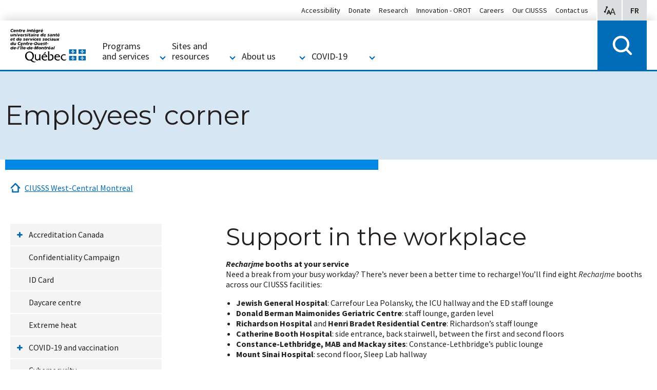

--- FILE ---
content_type: text/html; charset=utf-8
request_url: https://www.ciussswestcentral.ca/employees-corner/
body_size: 12251
content:
<!DOCTYPE html>
<html lang="en-US">
<head>
    <meta charset="utf-8">

<!-- 
	Programmed by Toumoro

	This website is powered by TYPO3 - inspiring people to share!
	TYPO3 is a free open source Content Management Framework initially created by Kasper Skaarhoj and licensed under GNU/GPL.
	TYPO3 is copyright 1998-2026 of Kasper Skaarhoj. Extensions are copyright of their respective owners.
	Information and contribution at https://typo3.org/
-->

<link rel="icon" href="/_assets/41b1d38ea1e2f5595975318cf5f2ca46/images/favicon.ico" type="image/vnd.microsoft.icon">

<meta http-equiv="x-ua-compatible" content="IE=edge,chrome=1">
<meta name="generator" content="TYPO3 CMS">
<meta name="viewport" content="width=device-width, initial-scale=1">
<meta name="description" content="{$page.meta.description}">
<meta name="keywords" content="{$page.meta.keywords}">
<meta name="abstract" content="{$page.meta.abstract}">


<link rel="stylesheet" href="/typo3temp/assets/css/7015c8c4ac5ff815b57530b221005fc6.css?1750261124" media="all">
<link rel="stylesheet" href="/_assets/41b1d38ea1e2f5595975318cf5f2ca46/foundation/css/suggest.css?1768411462" media="all">
<link rel="stylesheet" href="/_assets/41b1d38ea1e2f5595975318cf5f2ca46/foundation/css/app.css?1768411462" media="all">
<link rel="stylesheet" href="/_assets/fce15ed350ad026f46ad56fe4999bba3/Css/main.css?1768411462" media="all">






<meta name="viewport" content="width=device-width, initial-scale=1, minimum-scale=1, maximum-scale=1"><title>CIUSSS West-Central Montreal | Employees' corner</title><meta property="og:title" content="CIUSSS du Centre-Ouest de l'Île de Montréal | Employees' corner"><meta property="og:type" content="article"><meta property="og:url" content="https://www.ciussswestcentral.ca/employees-corner"><meta property="og:site_name" content="CIUSSS du Centre-Ouest de l'Île de Montréal"><meta property="og:image" content="EXT:tm_core/Resources/Public/images/logo.png">           <!-- Global site tag (gtag.js) - Google Analytics -->
            <script async src="https://www.googletagmanager.com/gtag/js?id=UA-9603430-5"></script>
            <script>
             window.dataLayer = window.dataLayer || [];
             function gtag(){dataLayer.push(arguments);}
             gtag('js', new Date());

             gtag('config', 'UA-9603430-5');
            </script>
<link rel="dns-prefetch" href="https://cdn.ciussscentreouest.ca">
<link rel="canonical" href="https://www.ciussswestcentral.ca/employees-corner">

<link rel="alternate" hreflang="fr-CA" href="https://www.ciussscentreouest.ca/coin-des-employes">
<link rel="alternate" hreflang="en-US" href="//www.ciussswestcentral.ca/employees-corner">
<link rel="alternate" hreflang="x-default" href="https://www.ciussscentreouest.ca/coin-des-employes">
</head>
<body class="tpl-general-1-3 tm-global-ciusss">


<a href="#main-content" class="skip">Skip to content</a>

<div class="zoom-button-wrapper">
    <div class="zoom-button">
        <div class="row">
            <div class="columns">
                
                <span class="zoom-range-wrapper">
                    <input type="range" min="100" max="200" value="100" step="25">
                </span>
                <span class="zoom-button-value">
                    <span class="aria-text">Display size:</span>
                    <span class="zoom-value-text"></span>
                </span>
                <a href="#" class="zoom-close-button">
                    <span class="aria-text">Close accessibility display options</span>
                </a>
            </div>
        </div>
    </div>
</div>

<header class="main-header">
    <div class="row">
        <div class="columns">
            <div class="menu-frame">
                <div class="fed-menu-wrapper">
                    <div class="fed-menu-overlay"></div>
                    <a class="fed-menu-trigger" href="#">
                        <span class="fed-menu-trigger-icon"></span>
                        <span class="fed-menu-trigger-label">Sites du CIUSSS Centre-Ouest de Montréal</span>
                    </a>
                    <div class="fed-menu-block">
                        <div class="fed-menu-title">All sites within CIUSSS West-Central Montreal</div>
                        <div class="fed-menu-flex-container">
                            <div class="fed-menu-links">
                                <ul class="fed-menu"><li><h3>CIUSSS</h3><ul class="fed-submenu"><li><a href="/">CIUSSS West-Central Montreal</a></li></ul></li><li><h3>Long-term care</h3><ul class="fed-submenu"><li><a href="https://www.fatherdowd.ca/en/">Father Dowd Residential Centre</a></li><li><a href="https://www.henribradet.ca/en/">Henri Bradet Residential Centre</a></li><li><a href="https://www.saint-andrew.ca/en/">Saint Andrew Residential Centre</a></li><li><a href="https://www.saint-margaret.ca/en/">Saint Margaret Residential Centre</a></li><li><a href="https://www.donaldbermanmaimonides.ca/en/">Donald Berman Maimonides Geriatric Centre</a></li><li><a href="https://www.donaldbermanjewisheldercare.ca/">Donald Berman Jewish Eldercare Centre</a></li></ul></li><li><a href="https://www.jgh.ca/">Jewish General Hospital</a></li><li><a href="https://www.sinaimontreal.ca/en/">Mount Sinai Hospital</a></li><li><h3>Rehabilitation</h3><ul class="fed-submenu"><li><a href="https://www.llmrc.ca/">Lethbridge Layton Mackay Rehabilitation Centre</a></li><li><a href="https://www.centremiriam.ca/en/">Miriam Home and Services</a></li><li><a href="https://www.catherinebooth.ca/en/">Catherine Booth Hospital</a></li><li><a href="https://www.richardsonhospital.ca/">Richardson Hospital</a></li></ul></li><li><h3>CLSCs</h3><ul class="fed-submenu"><li><a href="/sites-and-resources/clsc/clsc-de-benny-farm">CLSC Benny Farm</a></li><li><a href="/sites-and-resources/clsc/clsc-de-cote-des-neiges">CLSC Côte-des-Neiges</a></li><li><a href="/sites-and-resources/clsc/clsc-de-parc-extension">CLSC Park Extension</a></li><li><a href="/sites-and-resources/clsc/clsc-metro">CLSC Metro</a></li><li><a href="/sites-and-resources/clsc/clsc-rene-cassin">CLSC René Cassin</a></li><li><a href="/sites-and-resources/clsc/outremont-point-of-service">Outremont Point of service</a></li></ul></li><li><h3>Maisons bleues</h3><ul class="fed-submenu"><li><a href="/sites-and-resources/maisons-bleues/la-maison-bleue-de-cote-des-neiges">La Maison Bleue de Côte-des-Neiges</a></li><li><a href="/sites-and-resources/maisons-bleues/la-maison-bleue-de-parc-extension">La Maison Bleue de Parc-Extension</a></li></ul></li><li><h3>Birthing centre</h3><ul class="fed-submenu"><li><a href="/sites-and-resources/birthing-centres/cote-des-neiges-birthing-centre">Côte-des-Neiges Birthing Centre</a></li></ul></li><li><h3>Intermediate resources</h3><ul class="fed-submenu"><li><a href="/sites-and-resources/intermediate-resources/de-la-montagne-intermediate-resource">De la Montagne Intermediate Resource</a></li><li><a href="/sites-and-resources/intermediate-resources/lev-tov-intermediate-resource">Lev-Tov Intermediate Resource</a></li><li><a href="/sites-and-resources/intermediate-resources/manoir-renaissance-intermediate-resource">Manoir Renaissance Intermediate Resource</a></li></ul></li><li><a href="/sites-and-resources/info-sante-info-social-811">Info-Santé/ Info-Social Montreal Regional office</a></li></ul>
                            </div>
                            <div class="fed-menu-description">
                                <div class="fed-ciusss-logo"></div>
                                <p>

                                    Our mission is to provide the highest quality continuum of health care and social services throughout our network of institutions.
                                </p><a href="/">Access our website</a>                            </div>
                        </div>
                    </div>

                </div>

                <div class="logo"><a href="/"><img src="/_assets/41b1d38ea1e2f5595975318cf5f2ca46/images/CIUSSSlogoFR.svg"   alt="CIUSSS West Central-Montreal logo" ></a></div>

                <div class="options-menu">
                    <a class="options-zoom"><span class="aria-text">Accessibility display options</span></a>
                    
                    <a href="https://www.ciussscentreouest.ca/coin-des-employes" class="options-lang" hreflang="fr-CA"><span class="aria-text">Visionner en français</span> <span aria-hidden="true">FR</span></a>
                </div>

                <a class="mobile-menu-trigger"></a>
                <div class="all-menu-wrapper">
                    <div class="close-menu-wrapper">
                        <a class="close-menu-trigger"></a>
                    </div>
                    <ul class="mega-menu"><li>
                <a href="/programs-and-services"><h2>Programs and services</h2></a>
                <div class="mega-submenu">
                    <ul><li><h3><a href="/programs-and-services/aire-ouverte-open-space">Aire ouverte (Open Space)</a></h3></li><li><h3><a href="/programs-and-services/ciusss-medical-records">CIUSSS Medical Records</a></h3></li><li><h3><a href="/programs-and-services/caregivers">Caregivers</a></h3></li><li><h3><a href="/programs-and-services/children-families-and-youth">Children, Families and Youth</a></h3></li><li><h3><a href="/programs-and-services/critical-incidents-and-crises">Critical incidents and crises</a></h3></li><li><h3><a href="/programs-and-services/diseases-and-medical-conditions">Diseases and medical conditions</a></h3><div class="mega-submenu-level2"><ul class><li><a href="https://www.ciussscentreouest.ca/programmes-et-services/maladies-et-problemes-medicaux/abandon-du-tabac">Abandon du tabac</a></li><li><a href="https://www.ciussscentreouest.ca/programmes-et-services/maladies-et-problemes-medicaux/douleur-lombaire">Douleur lombaire</a></li><li><a href="https://www.ciussscentreouest.ca/programmes-et-services/maladies-et-problemes-medicaux/maladies-chroniques-diabete-hypertension-dyslipidemie">Maladies chroniques (diabète, hypertension, dyslipidémie)</a></li><li><a href="https://www.ciussscentreouest.ca/programmes-et-services/maladies-et-problemes-medicaux/maladie-pulmonaire-obstructive-chronique-mpoc">Maladie pulmonaire obstructive chronique (MPOC)</a></li><li><a href="https://www.ciussscentreouest.ca/programmes-et-services/maladies-et-problemes-medicaux/nutrition-generale">Nutrition générale</a></li><li><a href="https://www.ciussscentreouest.ca/programmes-et-services/maladies-et-problemes-medicaux/programme-de-prevention-des-chutes">Prévention des chutes</a></li><li><a href="https://www.ciussscentreouest.ca/programmes-et-services/maladies-et-problemes-medicaux/sante-osseuse">Santé osseuse</a></li><li><a href="https://www.ciussscentreouest.ca/programmes-et-services/maladies-et-problemes-medicaux/soins-de-pieds-diabetiques">Soins de pieds diabétiques</a></li><li><a href="https://www.ciussscentreouest.ca/programmes-et-services/maladies-et-problemes-medicaux/teledepistage-de-la-retinopathie-diabetique">Télédépistage de la rétinopathie diabétique</a></li></ul></div></li><li><h3><a href="/programs-and-services/end-of-life-care">End-of-life care</a></h3></li><li><h3><a href="/programs-and-services/family-medicine-group-fmg">Family Medicine Group (FMG)</a></h3></li><li><h3><a href="/programs-and-services/info-sante-info-social-811">Info-santé / Info-social 811</a></h3></li><li><h3><a href="/programs-and-services/lifestyle-habits-and-prevention">Lifestyle habits and prevention</a></h3></li><li><h3><a href="/programs-and-services/mental-health-and-addictions">Mental health and addictions</a></h3></li><li><h3><a href="/programs-and-services/need-a-family-doctor">Need a family doctor?</a></h3><div class="mega-submenu-level2"><ul class><li><a href="/programs-and-services/need-a-family-doctor/primary-care-access-point-gap">Primary care access point (GAP)</a></li><li><a href="/programs-and-services/need-a-family-doctor/finding-a-family-doctor">Finding a Family Doctor</a></li></ul></div></li><li><h3><a href="/programs-and-services/praida-regional-program-for-the-settlement-and-integration-of-asylum-seekers">PRAIDA (Regional Program for the Settlement and Integration of Asylum Seekers)</a></h3></li><li><h3><a href="/programs-and-services/psychosocial-services">Psychosocial services</a></h3></li><li><h3><a href="/programs-and-services/public-health">Public health</a></h3></li><li><h3><a href="/programs-and-services/quality">Quality</a></h3></li><li><h3><a href="/programs-and-services/quebec-medical-appointment-scheduler">Quebec Medical Appointment Scheduler</a></h3></li><li><h3><a href="/programs-and-services/rehabilitation">Rehabilitation</a></h3></li><li><h3><a href="/programs-and-services/support-program-for-the-autonomy-of-seniors-sapa">Support Program for the Autonomy of Seniors (SAPA)</a></h3></li><li><h3><a href="/programs-and-services/test-centres">Test centres</a></h3></li><li><h3><a href="/programs-and-services/virtual-patient-care">Virtual Patient Care</a></h3></li></ul>
                </div>
            </li><li>
                <a href="/sites-and-resources"><h2>Sites and resources</h2></a>
                <div class="mega-submenu">
                    <ul><li><h3><a href="/sites-and-resources/birthing-centres/cote-des-neiges-birthing-centre">Birthing centres</a></h3></li><li><h3><a href="/sites-and-resources/clsc">CLSC</a></h3></li><li><h3><a href="/sites-and-resources/ips-clinics">IPS+ Clinics</a></h3></li><li><h3><a href="/sites-and-resources/info-sante-info-social-811">Info-Santé / Info-Social 811</a></h3></li><li><h3><a href="/sites-and-resources/intermediate-resources">Intermediate Resources</a></h3></li><li><h3><a href="https://www.jgh.ca/">Jewish General Hospital</a></h3></li><li><h3><a href="/sites-and-resources/local-points-of-service">Local points of service</a></h3></li><li><h3><a href="/sites-and-resources/long-term-care">Long-term care</a></h3></li><li><h3><a href="/sites-and-resources/maisons-bleues">Maisons bleues</a></h3></li><li><h3><a href="https://www.sinaimontreal.ca/en/">Mount Sinai Hospital</a></h3></li><li><h3><a href="/sites-and-resources/rehabilitation">Rehabilitation</a></h3></li></ul>
                </div>
            </li><li>
                <a href="/about-us"><h2>About us</h2></a>
                <div class="mega-submenu">
                    <ul><li><h3><a href="/about-us/our-ciusss">Our CIUSSS</a></h3></li><li><h3><a href="/about-us/mission-values-and-code-of-ethics/mission-and-values">Mission, values and code of ethics</a></h3></li><li><h3><a href="/about-us/university-mission">University Mission</a></h3></li><li><h3><a href="/about-us/volunteering">Volunteering</a></h3></li><li><h3><a href="/about-us/careers">Careers</a></h3><div class="mega-submenu-level2"><ul class><li><a href="https://ciusss.avature.net/en_CA/careers/SearchJobs">Our job offers</a></li></ul></div></li><li><h3><a href="/about-us/users-committees-and-residents-committees">Users' Committees and Residents' Committees</a></h3></li><li><h3><a href="/about-us/office-of-the-service-quality-and-complaints-commissioner">Office of the Service Quality and Complaints Commissioner</a></h3></li><li><h3><a href="/about-us/institutional-board-of-directors">Institutional Board of Directors</a></h3></li><li><h3><a href="/about-us/diversity-equity-inclusion-and-belonging-deib">Diversity, Equity, Inclusion and Belonging (DEIB)</a></h3></li><li><h3><a href="/about-us/donate/foundations">Donate</a></h3></li><li><h3><a href="/about-us/initiatives">Initiatives</a></h3></li><li><h3><a href="https://orot-jgh.org/" target="_blank" rel="noreferrer">Innovation - OROT</a></h3></li><li><h3><a href="/about-us/leadership">Leadership</a></h3></li><li><h3><a href="/about-us/contact-us">Contact us</a></h3></li><li><h3><a href="/about-us/learning-partnerships-and-knowledge-activation">Learning Partnerships and Knowledge Activation</a></h3></li><li><h3><a href="/about-us/policies">Policies</a></h3></li><li><h3><a href="/about-us/publications-videos-and-podcasts">Publications, videos and podcasts</a></h3></li><li><h3><a href="/about-us/reports">Reports</a></h3></li><li><h3><a href="/about-us/media-relations">Media relations</a></h3></li><li><h3><a href="/about-us/long-term-care-services">Long-term care services</a></h3></li><li><h3><a href="/about-us/parking">Parking</a></h3></li><li><h3><a href="/about-us/private-and-semi-private-room-rates-in-hospitals">Private and semi-private room rates in hospitals</a></h3></li></ul>
                </div>
            </li><li>
                <a href="/covid-19"><h2>COVID-19</h2></a>
                <div class="mega-submenu">
                    <ul><li><h3><a href="/health-alerts/coronavirus-covid-19">COVID-19 section</a></h3></li></ul>
                </div>
            </li></ul>

                    <ul class="secondary-menu"><li><a href="/accessibility">Accessibility</a></li><li><a href="/about-us/donate/foundations">Donate</a></li><li><a href="/about-us/learning-partnerships-and-knowledge-activation">Research</a></li><li><a href="https://orot-jgh.org/" target="_blank" rel="noreferrer">Innovation - OROT</a></li><li><a href="/about-us/careers">Careers</a></li><li><a href="/about-us/our-ciusss">Our CIUSSS</a></li><li><a href="/about-us/contact-us">Contact us</a></li></ul>
                </div>

                <div class="urgent-menu">
                    <a href="/emergency-care" class="urgent-menu-main">Emergency</a>
                </div>
                <div class="search-menu tx-solr-search-form">
                    <a href="#" class="search-menu-trigger"></a>
                    <div class="search-bar">
                        <div class="search-overlay">
                            <form action="/search-page" data-suggest="/search-page?type=7384">
                                

                                <div class="search-input-container" >
                                    <button type="submit"></button>
                                    <input type="text" name="tx_solr[q]" class="search-input tx-solr-q js-solr-q tx-solr-suggest search-input ui-autocomplete-input" data-ic-class="search-input" placeholder="Search"/>
                                    <a href="#" class="close-search" title="close search"><i class="fa fa-times" aria-hidden="true"></i></a>
                                </div>
                            </form>
                        </div>
                    </div>
                </div>

                
            </div>
        </div>
    </div>    
</header>

<div role="main" id="main-content">
    
    <section class="hero">
    
            
                    <!-- put margin-bottom to match negative margin-bottom and height below -->
                    <div class="row hero-title">
                        <div class="columns">
                            <h1>Employees&#039; corner</h1>
                            
                        </div>
                    </div>
                    <div class="row hero-bar"><!-- put negative margin-bottom -->
                        <div class="small-12 large-7 columns"></div>
                    </div>
                
        
</section>
    <nav class="nav-breadcrumbs" aria-label="Breadcrumbs"><div class="row"><div class="small-12 columns"><p id="breadcrumblabel" class="hidden">You are here:</p><ol id="breadcrumbs" aria-labelledby="breadcrumblabel"><li><a href="/" class="home-crumb" title="CIUSSS West-Central Montreal">CIUSSS West-Central Montreal</a></li></ol></div></div></nav>
    <section>
        <div class="row">
            <div class="small-12 large-3 columns">
                <ul class="side-menu" data-sidelevel="1"><li><a href="/employees-corner/accreditation-canada">Accreditation Canada</a><a href="/employees-corner/accreditation-canada" class="side-expander" tabindex="-1"></a><ul class="sub-level-2" data-sidelevel="2"><li><a href="/employees-corner/accreditation-canada/2021-edition">2021 edition</a></li></ul></li><li><a href="/employees-corner/confidentiality-campaign">Confidentiality Campaign</a></li><li><a href="/employees-corner/id-card">ID Card</a></li><li><a href="/employees-corner/daycare-centre">Daycare centre</a></li><li><a href="/employees-corner/extreme-heat">Extreme heat</a></li><li><a href="/employees-corner/covid-19-and-vaccination">COVID-19 and vaccination</a><a href="/employees-corner/covid-19-and-vaccination" class="side-expander" tabindex="-1"></a><ul class="sub-level-2" data-sidelevel="2"><li><a href="/employees-corner/covid-19-and-vaccination/toolbox">Toolbox</a></li><li><a href="/employees-corner/covid-19-and-vaccination/covid-19-testimony">COVID-19: Testimony</a></li><li><a href="/employees-corner/covid-19-and-vaccination/training-for-staff-of-a-vaccination-clinic">Training for staff of a vaccination clinic</a></li><li><a href="/employees-corner/covid-19-and-vaccination/pandemic-service-offering-for-employees-and-managers">Pandemic: service offering for employees and managers</a></li><li><a href="/employees-corner/covid-19-and-vaccination/covid-19-symptoms">COVID-19 Symptoms</a></li><li><a href="/employees-corner/covid-19-and-vaccination/covid-19-vaccination-photos">COVID-19 vaccination photos</a></li></ul></li><li><a href="/employees-corner/cybersecurity">Cybersecurity</a></li><li><a href="/employees-corner/sustainable-development">Sustainable development</a></li><li><a href="/employees-corner/connected-health-record-chr">Connected Health Record (CHR)</a><a href="/employees-corner/connected-health-record-chr" class="side-expander" tabindex="-1"></a><ul class="sub-level-2" data-sidelevel="2"></ul></li><li><a href="/employees-corner/staffing-process-and-posting-schedule">Staffing process and posting schedule</a></li><li><a href="http://www.ciussswestcentral.ca/employees-corner/staffing-process-and-posting-schedule/">eEspresso Web</a></li><li><a href="/employees-corner/trainings-ciusss">Trainings - CIUSSS</a><a href="/employees-corner/trainings-ciusss" class="side-expander" tabindex="-1"></a><ul class="sub-level-2" data-sidelevel="2"><li><a href="/employees-corner/trainings-ciusss/immigration-ethnocultural-diversity">Immigration - Ethnocultural diversity</a></li><li><a href="/employees-corner/trainings-ciusss/teaching-resilience">Teaching resilience</a></li></ul></li><li><a href="/employees-corner/mandatory-training-msss">Mandatory training - MSSS</a></li><li><a href="/employees-corner/ive-been-contacted-by-a-journalist-what-should-i-do">I've been contacted by a journalist – what should I do?</a></li><li><a href="/employees-corner/gratitude-week/service-anniversaries-honour-roll">Service anniversaries - Honour roll</a></li><li><a href="/employees-corner/new-employees">New employees</a></li><li><a href="/employees-corner/connex-portal">Connex portal</a></li><li><a href="/employees-corner/awards-of-excellence">Awards of Excellence</a><a href="/employees-corner/awards-of-excellence" class="side-expander" tabindex="-1"></a><ul class="sub-level-2" data-sidelevel="2"><li><a href="/employees-corner/awards-of-excellence/awards-of-excellence-2022">Awards of Excellence 2022</a></li><li><a href="/employees-corner/awards-of-excellence/awards-of-excellence-2023">Awards of Excellence 2023</a></li><li><a href="/employees-corner/awards-of-excellence/awards-of-excellence-2024">Awards of Excellence 2024</a></li></ul></li><li><a href="/employees-corner/employee-and-family-assistance-program">Employee and Family Assistance Program</a></li><li><a href="/employees-corner/employee-benefits-program">Employee benefits program</a></li><li><a href="/employees-corner/recharjme">Recharjme</a></li><li><a href="/employees-corner/sante-securite-et-mieux-etre-au-travail">Occupational Health, Safety and Well-Being</a></li><li><a href="/employees-corner/gratitude-week">Gratitude week</a><a href="/employees-corner/gratitude-week" class="side-expander" tabindex="-1"></a><ul class="sub-level-2" data-sidelevel="2"><li><a href="/employees-corner/gratitude-week/behind-the-scenes-of-the-pandemic-with-isabelle-dube">Behind the scenes of the pandemic with Isabelle Dubé</a></li><li><a href="/employees-corner/gratitude-week/2020-a-shot-of-happiness-and-solidarity">2020 - A Shot of Happiness and Solidarity!</a><a href="/employees-corner/gratitude-week/2020-a-shot-of-happiness-and-solidarity" class="side-expander" tabindex="-1"></a><ul class="sub-level-3" data-sidelevel="3"><li><a href="/employees-corner/gratitude-week/2020-a-shot-of-happiness-and-solidarity/participants-1-to-10">Participants 1 to 10</a></li><li><a href="/employees-corner/gratitude-week/2020-a-shot-of-happiness-and-solidarity/participants-11-to-20">Participants 11 to 20</a></li><li><a href="/employees-corner/gratitude-week/2020-a-shot-of-happiness-and-solidarity/participants-21-to-30">Participants 21 to 30</a></li><li><a href="/employees-corner/gratitude-week/2020-a-shot-of-happiness-and-solidarity/participants-31-to-40">Participants 31 to 40</a></li><li><a href="/employees-corner/gratitude-week/2020-a-shot-of-happiness-and-solidarity/participants-41-to-47">Participants 41 to 47</a></li></ul></li><li><a href="/employees-corner/gratitude-week/2021-a-shot-of-happiness-and-gratitude">2021 - A Shot of Happiness and Gratitude!</a><a href="/employees-corner/gratitude-week/2021-a-shot-of-happiness-and-gratitude" class="side-expander" tabindex="-1"></a><ul class="sub-level-3" data-sidelevel="3"><li><a href="/employees-corner/gratitude-week/2021-a-shot-of-happiness-and-gratitude/participants-1-to-5">Participants 1 to 5</a></li><li><a href="/employees-corner/gratitude-week/2021-a-shot-of-happiness-and-gratitude/participants-6-to-10">Participants 6 to 10</a></li><li><a href="/employees-corner/gratitude-week/2021-a-shot-of-happiness-and-gratitude/participants-11-to-15">Participants 11 to 15</a></li></ul></li></ul></li><li><a href="/employees-corner/sied">SIED</a></li><li><a href="/employees-corner/it">IT</a></li></ul>
            </div>
            <div class="small-12 large-8 columns">
                
                <!--TYPO3SEARCH_begin-->
                <article>
                    
    

            <div id="c15279" class="frame frame-default frame-type-textpic frame-layout-0">
                
                    <a id="c15282"></a>
                
                
                    



                
                

    
        


    
    
    
            
        
    
    
	



    


                

    <div class="ce-textpic ce-center ce-above">
        
            



        

        
                <div class="ce-bodytext">
                    
                    <h2>Support in the workplace</h2>
<p><strong><em>Recharjme&nbsp;</em></strong><strong>booths at your service</strong><br> Need a break from your busy workday? There’s never been a better time to recharge! You’ll find eight&nbsp;<em>Recharjme&nbsp;</em>booths across our CIUSSS facilities:</p><ul> 	<li><strong>Jewish General Hospital</strong>: Carrefour Lea Polansky, the ICU hallway and the ED staff lounge</li> 	<li><strong>Donald Berman Maimonides Geriatric Centre</strong>: staff lounge, garden level</li> 	<li><strong>Richardson Hospital&nbsp;</strong>and<strong>&nbsp;Henri Bradet Residential Centre</strong>: Richardson’s staff lounge</li> 	<li><strong>Catherine Booth Hospital</strong>: side entrance, back stairwell, between the first and second floors</li> 	<li><strong>Constance-Lethbridge, MAB and Mackay sites</strong>: Constance-Lethbridge’s public lounge</li> 	<li><strong>Mount Sinai Hospital</strong>: second floor, Sleep Lab hallway</li> </ul><p>Each soundproof booth includes a heated, zero-gravity massage chair with various relaxation programs and a luminotherapy lamp. Booking a reservation is free and easy with the&nbsp;<em>Recharjme&nbsp;</em>app, which you can download via&nbsp;<img src="/_assets/c16895b0aac82e9e0310469ec9b98b6c/Icons/globe.gif" alt>&nbsp;<a href="https://can01.safelinks.protection.outlook.com/?url=https%3A%2F%2Fplay.google.com%2Fstore%2Fapps%2Fdetails%3Fid%3Dcom.kerie.recharjme_hull&amp;data=05%7C01%7Cjulie.beauvilliers.ccomtl%40ssss.gouv.qc.ca%7C936924d1f7f14c3a30c308dac299a9c6%7C06e1fe285f8b4075bf6cae24be1a7992%7C0%7C0%7C638036262795292163%7CUnknown%7CTWFpbGZsb3d8eyJWIjoiMC4wLjAwMDAiLCJQIjoiV2luMzIiLCJBTiI6Ik1haWwiLCJXVCI6Mn0%3D%7C3000%7C%7C%7C&amp;sdata=rTZN9NC0yVCGlp3SrpP%2FEGZwNt7a2PUTh3VcbsO8HZ0%3D&amp;reserved=0" target="_blank" data-auth="Verified" data-linkindex="16" rel="noreferrer noopener" title="URL d&apos;origine : https://play.google.com/store/apps/details?id=com.kerie.recharjme_hull. Cliquez ou appuyez si vous faites confiance à ce lien."><strong>Google Play</strong></a>&nbsp;or the&nbsp;<img src="/_assets/c16895b0aac82e9e0310469ec9b98b6c/Icons/globe.gif" alt>&nbsp;<a href="https://can01.safelinks.protection.outlook.com/?url=https%3A%2F%2Fapps.apple.com%2Fca%2Fapp%2Frecharjme%2Fid1478382112&amp;data=05%7C01%7Cjulie.beauvilliers.ccomtl%40ssss.gouv.qc.ca%7C936924d1f7f14c3a30c308dac299a9c6%7C06e1fe285f8b4075bf6cae24be1a7992%7C0%7C0%7C638036262795292163%7CUnknown%7CTWFpbGZsb3d8eyJWIjoiMC4wLjAwMDAiLCJQIjoiV2luMzIiLCJBTiI6Ik1haWwiLCJXVCI6Mn0%3D%7C3000%7C%7C%7C&amp;sdata=anar7Z05G5nH3DOcRCg45PZe7zIKTsC1k4tfddnIOOc%3D&amp;reserved=0" target="_blank" data-auth="Verified" data-linkindex="17" rel="noreferrer noopener" title="URL d&apos;origine : https://apps.apple.com/ca/app/recharjme/id1478382112. Cliquez ou appuyez si vous faites confiance à ce lien."><strong>Apple App Store</strong></a>. The&nbsp;<em>Recharjme&nbsp;</em>initiative is courtesy of the CIUSSS's Human Resources Employee Engagement and Recognition team.</p><ul> 	<li>For more information about how the booths work,&nbsp;<strong><a href="https://cdn.ciussscentreouest.ca/documents/ciusss-coim/Coin_des_employes/SST/RECHARJME_en.png" target="_blank" rel="noreferrer"><strong>see the attached poster</strong></a></strong>.</li> </ul><p><strong>Community of caregivers</strong><br> You’re someone who cares about the well-being of your colleagues. You’re an excellent listener, while being discreet. Your colleagues naturally turn to you because they recognize these qualities, as well as your empathy. You’d like to continue to provide support to your colleagues, while receiving support from your organization. If this sounds like you, there’s a place for you in CIUSSS West-Central Montreal.&nbsp;Our CIUSSS is looking to expand the community&nbsp;of caregivers for all of its facilities, thereby staffing those sites appropriately.</p>
<p>If you’re a caregiver who’s already active or would simply like to join this group, please note that training will be offered this winter.</p><ul> 	<li>If you would like to join this community, please contact <strong>Lou-Ann Alix Deschamps</strong>, Workforce Management Agent, Psychological Component, at <strong><img class="ico-mailto" width="18" height="16px" src="/_assets/c16895b0aac82e9e0310469ec9b98b6c/Icons/mailto.gif" alt>&nbsp;<a href="mailto:securite.psychologique.ccomtl@ssss.gouv.qc.ca" target="_blank" data-auth="NotApplicable" data-linkindex="9" data-loopstyle="link" data-safelink="true" rel="noopener noreferrer">securite.psychologique.ccomtl@ssss.gouv.qc.ca</a></strong>.</li> </ul><p><strong>Support for civility in the workplace and mediation services team</strong></p><ul> 	<li><strong><img class="ico-mailto" width="18" height="16px" src="/_assets/c16895b0aac82e9e0310469ec9b98b6c/Icons/mailto.gif" alt>&nbsp;<a href="mailto:respect.ccomtl@ssss.gouv.qc.ca">respect.ccomtl@ssss.gouv.qc.ca</a></strong></li> </ul><p><strong>Workplace health and safety prevention team</strong><br> (Work accident reports, risk situations, ergonomic evaluation requests and more)&nbsp;&nbsp;</p><ul> 	<li><strong><img class="ico-mailto" width="18" height="16px" src="/_assets/c16895b0aac82e9e0310469ec9b98b6c/Icons/mailto.gif" alt>&nbsp;<a href="mailto:prevention.sst.ccomtl@ssss.gouv.qc.ca"><strong>prevention.sst.ccomtl@ssss.gouv.qc.ca</strong></a></strong></li> </ul><p><strong>CIUSSS trainings</strong></p><ul> 	<li><strong><a href="/employees-corner/trainings-ciusss/teaching-resilience" target="_blank"><strong>Teaching resilience</strong></a></strong></li> 	<li>Omega</li> 	<li>MPSP</li> 	<li>Relational approach of care and others on request</li> </ul><p><strong><a href="/employees-corner/sante-securite-et-mieux-etre-au-travail" target="_blank"><strong>Work attendance and disability management</strong></a></strong></p>
<hr>
<h5><a href="/employees-corner/employee-and-family-assistance-program">Employee and Family Assistance Program</a></h5>
<h5><strong>Employee benefits program</strong></h5><ul> 	<li><strong><a href="/employees-corner/employee-benefits-program"><strong>Perkopolis:&nbsp;Exclusive program offering discounts, rewards and benefits&nbsp;</strong></a></strong></li> </ul><hr>
<h5><strong>Other resources</strong></h5>
<p><strong><img src="/_assets/c16895b0aac82e9e0310469ec9b98b6c/Icons/globe.gif" alt>&nbsp;<a href="https://cloud.e.telushealthcarecentres.com/en-mental-wellness-challenge" target="_blank" rel="noreferrer noopener">Telus&nbsp;Challenge</a></strong></p>
<p><strong><img src="/_assets/c16895b0aac82e9e0310469ec9b98b6c/Icons/globe.gif" alt>&nbsp;<a href="https://www.youtube.com/watch?v=qzR62JJCMBQ" target="_blank" rel="noreferrer"><strong>Ted Talk</strong></a></strong></p>
<p>&nbsp;</p>
<p><strong>Meditation</strong>&nbsp;&nbsp;</p><ul role="list"> 	<li><img src="/_assets/c16895b0aac82e9e0310469ec9b98b6c/Icons/globe.gif" alt>&nbsp;<a href="https://www.youtube.com/watch?v=inpok4MKVLM" target="_blank" rel="noreferrer noopener">https://www.youtube.com/watch?v=inpok4MKVLM</a></li> 	<li><img src="/_assets/c16895b0aac82e9e0310469ec9b98b6c/Icons/globe.gif" alt>&nbsp;<a href="https://www.youtube.com/watch?v=4pLUleLdwY4" target="_blank" rel="noreferrer noopener">https://www.youtube.com/watch?v=4pLUleLdwY4</a></li> </ul><p><strong>Recommended videos and apps</strong></p><ul> 	<li><img src="/_assets/c16895b0aac82e9e0310469ec9b98b6c/Icons/globe.gif" alt>&nbsp;<a href="https://www.tenpercent.com/coronavirussanityguide" target="_blank" rel="noreferrer noopener">https://www.tenpercent.com/coronavirussanityguide</a></li> 	<li><img src="/_assets/c16895b0aac82e9e0310469ec9b98b6c/Icons/globe.gif" alt>&nbsp;<a href="https://www.petitbambou.com/fr/" target="_blank" rel="noreferrer">https://www.petitbambou.com/fr/</a><img src="/_assets/c16895b0aac82e9e0310469ec9b98b6c/Icons/globe.gif" alt>&nbsp;<a href="https://www.petitbambou.com/fr/" target="_blank" rel="noreferrer noopener">&nbsp;</a>(French only)</li> 	<li><img src="/_assets/c16895b0aac82e9e0310469ec9b98b6c/Icons/globe.gif" alt>&nbsp;<a href="https://www.starlingminds.com/" target="_blank" rel="noreferrer noopener">https://www.starlingminds.com</a></li> 	<li><img src="/_assets/c16895b0aac82e9e0310469ec9b98b6c/Icons/globe.gif" alt>&nbsp;<a href="https://www.calm.com/" target="_blank" rel="noreferrer noopener">https://www.calm.com</a>&nbsp;(Bilingual)</li> </ul><ul role="list"> </ul><p><strong>Yoga</strong></p><ul role="list"> 	<li><img src="/_assets/c16895b0aac82e9e0310469ec9b98b6c/Icons/globe.gif" alt>&nbsp;<a href="https://www.youtube.com/watch?v=uC2Q6KynZi8" target="_blank" rel="noreferrer noopener">https://www.youtube.com/watch?v=uC2Q6KynZi8</a></li> 	<li><img src="/_assets/c16895b0aac82e9e0310469ec9b98b6c/Icons/globe.gif" alt>&nbsp;<a href="https://www.youtube.com/watch?v=sTANio_2E0Q" target="_blank" rel="noreferrer">https://www.youtube.com/watch?v=sTANio_2E0Q</a></li> </ul>
                </div>
            

        
    </div>


                
                    



                
                
                    



                
            </div>

        


    

            <div id="c17069" class="frame frame-ruler-before frame-type-uploads frame-layout-0 frame-space-before-small">
                
                
                    



                
                
                    


    
    
    
            
		<header>            
			

	
			
				

	
			<h2 class="">
				Formulaires
			</h2>
		



			
		



			



			



		</header>
            
        
    
    
	



                
                

    
        <ul class="ce-uploads">
            
                <li>
                    
                        <img src="/_assets/2a58d7833cb34b2a67d37f5b750aa297/Icons/FileIcons/pdf.gif?1762858642" alt="">
                    
                    
                    <div>
                        <a href="https://cdn.ciussscentreouest.ca/documents/ciusss-coim/Coin_des_employes/Formulaire_de_declaration_d_un_incident_accident_au_travail.pdf"  target="_blank">
                            <span class="ce-uploads-fileName">Formulaire_de_declaration_d_un_incident_accident_au_travail.pdf</span>
                        </a>
                        
                        
                    </div>
                </li>
            
                <li>
                    
                        <img src="/_assets/2a58d7833cb34b2a67d37f5b750aa297/Icons/FileIcons/pdf.gif?1762858642" alt="">
                    
                    
                    <div>
                        <a href="https://cdn.ciussscentreouest.ca/documents/ciusss-coim/Coin_des_employes/Gestion_globale_des_situations_de_violence__d_accident_ou_d_incident.pdf"  target="_blank">
                            <span class="ce-uploads-fileName">Gestion_globale_des_situations_de_violence__d_accident_ou_d_incident.pdf</span>
                        </a>
                        
                        
                    </div>
                </li>
            
        </ul>
    


                
                    



                
                
                    



                
            </div>

        


    

            <div id="c17070" class="frame frame-default frame-type-uploads frame-layout-0 frame-space-before-small">
                
                
                    



                
                
                    


    
    
    
            
		<header>            
			

	
			
				

	
			<h2 class="">
				Politiques et procédures
			</h2>
		



			
		



			



			



		</header>
            
        
    
    
	



                
                

    
        <ul class="ce-uploads">
            
                <li>
                    
                        <img src="/_assets/2a58d7833cb34b2a67d37f5b750aa297/Icons/FileIcons/pdf.gif?1762858642" alt="">
                    
                    
                    <div>
                        <a href="https://cdn.ciussscentreouest.ca/documents/ciusss-coim/Coin_des_employes/Politiques_et_procedures/Politique_d_immunisation_du_personnel.pdf"  target="_blank">
                            <span class="ce-uploads-fileName">Politique_d_immunisation_du_personnel.pdf</span>
                        </a>
                        
                        
                    </div>
                </li>
            
                <li>
                    
                        <img src="/_assets/2a58d7833cb34b2a67d37f5b750aa297/Icons/FileIcons/pdf.gif?1762858642" alt="">
                    
                    
                    <div>
                        <a href="https://cdn.ciussscentreouest.ca/documents/ciusss-coim/Coin_des_employes/Politiques_et_procedures/Politique_promotion_civilite_et_prevention_harcelement_2024-12.pdf"  target="_blank">
                            <span class="ce-uploads-fileName">Politique_promotion_civilite_et_prevention_harcelement_2024-12.pdf</span>
                        </a>
                        
                        
                    </div>
                </li>
            
                <li>
                    
                        <img src="/_assets/2a58d7833cb34b2a67d37f5b750aa297/Icons/FileIcons/pdf.gif?1762858642" alt="">
                    
                    
                    <div>
                        <a href="https://cdn.ciussscentreouest.ca/documents/ciusss-coim/Coin_des_employes/Politiques_et_procedures/Procedure_promotion_civilite_et_prevention_harcelement_2024-12.pdf"  target="_blank">
                            <span class="ce-uploads-fileName">Procedure_promotion_civilite_et_prevention_harcelement_2024-12.pdf</span>
                        </a>
                        
                        
                    </div>
                </li>
            
        </ul>
    


                
                    



                
                
                    



                
            </div>

        


    

            <div id="c17085" class="frame frame-default frame-type-uploads frame-layout-0">
                
                
                    



                
                
                    


    
    
    
            
		<header>            
			

	
			
				

	
			<h2 class="">
				Violence en milieu de travail
			</h2>
		



			
		



			



			



		</header>
            
        
    
    
	



                
                

    
        <ul class="ce-uploads">
            
                <li>
                    
                        <img src="/_assets/2a58d7833cb34b2a67d37f5b750aa297/Icons/FileIcons/pdf.gif?1762858642" alt="">
                    
                    
                    <div>
                        <a href="https://cdn.ciussscentreouest.ca/documents/ciusss-coim/Coin_des_employes/Formulaire_de_declaration_d_un_incident_accident_au_travail.pdf" >
                            <span class="ce-uploads-fileName">Formulaire_de_declaration_d_un_incident_accident_au_travail.pdf</span>
                        </a>
                        
                        
                    </div>
                </li>
            
        </ul>
    


                
                    



                
                
                    



                
            </div>

        

<div class="dep-list dep-main-list">
    

            <div id="c12687" class="frame frame-ruler-before frame-type-menu_subpages frame-layout-0 frame-space-before-small">
                
                    <a id="c16316"></a>
                
                
                    



                
                
                    


    
    
    
            
		<header>            
			

	
			
				

	
			<h2 class="">
				Your Employees&#039; corner
			</h2>
		



			
		



			



			



		</header>
            
        
    
    
	



                
                

    
        <ul>
            
                <li>
                    <a href="/employees-corner/accreditation-canada" title="Accreditation Canada">
                        <span>Accreditation Canada</span>
                    </a>
                </li>
            
                <li>
                    <a href="/employees-corner/confidentiality-campaign" title="Confidentiality Campaign">
                        <span>Confidentiality Campaign</span>
                    </a>
                </li>
            
                <li>
                    <a href="/employees-corner/id-card" title="ID Card">
                        <span>ID Card</span>
                    </a>
                </li>
            
                <li>
                    <a href="/employees-corner/daycare-centre" title="Daycare centre">
                        <span>Daycare centre</span>
                    </a>
                </li>
            
                <li>
                    <a href="/employees-corner/extreme-heat" title="Extreme heat">
                        <span>Extreme heat</span>
                    </a>
                </li>
            
                <li>
                    <a href="/employees-corner/covid-19-and-vaccination" title="COVID-19 and vaccination">
                        <span>COVID-19 and vaccination</span>
                    </a>
                </li>
            
                <li>
                    <a href="/employees-corner/cybersecurity" title="Cybersecurity">
                        <span>Cybersecurity</span>
                    </a>
                </li>
            
                <li>
                    <a href="/employees-corner/sustainable-development" title="Sustainable development">
                        <span>Sustainable development</span>
                    </a>
                </li>
            
                <li>
                    <a href="/employees-corner/connected-health-record-chr" title="Connected Health Record (CHR)">
                        <span>Connected Health Record (CHR)</span>
                    </a>
                </li>
            
                <li>
                    <a href="/employees-corner/staffing-process-and-posting-schedule" title="Staffing process and posting schedule">
                        <span>Staffing process and posting schedule</span>
                    </a>
                </li>
            
                <li>
                    <a href="http://www.ciussswestcentral.ca/employees-corner/staffing-process-and-posting-schedule/" title="eEspresso Web">
                        <span>eEspresso Web</span>
                    </a>
                </li>
            
                <li>
                    <a href="/employees-corner/trainings-ciusss" title="Trainings - CIUSSS">
                        <span>Trainings - CIUSSS</span>
                    </a>
                </li>
            
                <li>
                    <a href="/employees-corner/mandatory-training-msss" title="Mandatory training - MSSS">
                        <span>Mandatory training - MSSS</span>
                    </a>
                </li>
            
                <li>
                    <a href="/employees-corner/ive-been-contacted-by-a-journalist-what-should-i-do" title="I&#039;ve been contacted by a journalist – what should I do?">
                        <span>I&#039;ve been contacted by a journalist – what should I do?</span>
                    </a>
                </li>
            
                <li>
                    <a href="/employees-corner/gratitude-week/service-anniversaries-honour-roll" title="Service anniversaries - Honour roll">
                        <span>Service anniversaries - Honour roll</span>
                    </a>
                </li>
            
                <li>
                    <a href="/employees-corner/new-employees" title="New employees">
                        <span>New employees</span>
                    </a>
                </li>
            
                <li>
                    <a href="/employees-corner/connex-portal" title="Connex portal">
                        <span>Connex portal</span>
                    </a>
                </li>
            
                <li>
                    <a href="/employees-corner/awards-of-excellence" title="Awards of Excellence">
                        <span>Awards of Excellence</span>
                    </a>
                </li>
            
                <li>
                    <a href="/employees-corner/employee-and-family-assistance-program" title="Employee and Family Assistance Program">
                        <span>Employee and Family Assistance Program</span>
                    </a>
                </li>
            
                <li>
                    <a href="/employees-corner/employee-benefits-program" title="Employee benefits program">
                        <span>Employee benefits program</span>
                    </a>
                </li>
            
                <li>
                    <a href="/employees-corner/recharjme" title="Recharjme">
                        <span>Recharjme</span>
                    </a>
                </li>
            
                <li>
                    <a href="/employees-corner/sante-securite-et-mieux-etre-au-travail" title="Occupational Health, Safety and Well-Being">
                        <span>Occupational Health, Safety and Well-Being</span>
                    </a>
                </li>
            
                <li>
                    <a href="/employees-corner/gratitude-week" title="Gratitude week">
                        <span>Gratitude week</span>
                    </a>
                </li>
            
                <li>
                    <a href="/employees-corner/sied" title="SIED">
                        <span>SIED</span>
                    </a>
                </li>
            
                <li>
                    <a href="/employees-corner/it" title="IT">
                        <span>IT</span>
                    </a>
                </li>
            
        </ul>
    


                
                    



                
                
                    



                
            </div>

        

</div>
                </article>
                <!--TYPO3SEARCH_end-->
            </div>
        </div>
    </section>
    <div class="row">
    <div class="small-12 columns text-right-large last-modified">
        <p>Page last updated on&nbsp;<time datetime="2025-10-10 13:17">October 10, 2025</time></p>
        <div class="separator-line"></div>
    </div>
</div>

<div class="row">
    <div class="small-12 large-5 columns">
        
        <div class="addthis-container bottom-addthis">
            <div class="addthis_inline_share_toolbox"></div>
        </div>
    </div>
    <div class="small-12 large-7 columns text-right-large">
        We always seek&nbsp;<a href="/employees-corner" class="comments-modal-trigger">feedback</a>&nbsp;to make our site better.
    </div>
</div>

</div>

<footer>
    <div class="pre-footer">
        <div class="row">
            <div class="small-12 medium-6 large-3 columns">
                <h3>Contact Information</h3>
                <p>
                    Contact us<br/>https://www.ciussswestcentral.ca/about-us/contact-us/
                </p>
                
                <a href="tel:+" class="button white phone-icon-left"></a>
            </div>
            <div class="small-12 medium-6 large-6 columns">
                <div class="pre-footer-links">
                    <p>Getting to the CIUSSS<p><p>Visiting hours<p><p>Map of our facilities<p>
                </div>
            </div>
            <div class="small-12 large-3 columns mobile-border">
                <h3>Services to the population</h3>
                <p>
                    
                </p>
                <a href="https://www.ciussswestcentral.ca/about-us/donate/foundations/" target="_blank" class="button white">Donate</a>
            </div>
        </div>
    </div>
    
    <div class="footer-top">
        <div class="row">
            <div class="small-12 columns">
                <div class="social-icons">
                    <a href="http://www.facebook.com/CIUSSSCentreOuest/" class="social-fb"><img src="/_assets/41b1d38ea1e2f5595975318cf5f2ca46/images/footer-fb.svg" width="24" height="24"   alt="Facebook CIUSSS West-Central" ></a><a href="https://www.instagram.com/ciussscentreouest/" target="_blank" class="social-ig" rel="noreferrer"><img src="/_assets/41b1d38ea1e2f5595975318cf5f2ca46/images/footer-ig.svg" width="25" height="25"   alt="Instagram" ></a><a href="http://twitter.com/CIUSSS_COMTL" target="_blank" class="social-tw" rel="noreferrer"><img src="/_assets/41b1d38ea1e2f5595975318cf5f2ca46/images/footer-tw.svg" width="24" height="24"   alt="Twitter CIUSSS West-Central" ></a><a href="https://www.youtube.com/c/CIUSSSCentreOuest" class="social-yt"><img src="/_assets/41b1d38ea1e2f5595975318cf5f2ca46/images/footer-yt.svg" width="25" height="24"   alt="Youtube CIUSSS West-Central" ></a><a href="https://www.linkedin.com/company/ciussscentreouest" class="social-lkn"><img src="/_assets/41b1d38ea1e2f5595975318cf5f2ca46/images/footer-lkn.svg" width="25" height="24"   alt="LinkedIn CIUSSS West-Central" ></a><a href="https://soundcloud.com/ciussscentreouest" class="social-pod"><img src="/_assets/41b1d38ea1e2f5595975318cf5f2ca46/images/footer-pod.svg" width="24" height="28"   alt="Soundcloud CIUSSS West-Central" ></a>
                </div>
                <div class="footer-top-links">
                    <a href="/zone-for-partners" class="line-link">Zone for partners</a><a href="/employees-corner" class="line-link">Employees' corner</a><a href="/about-us/careers" class="line-link">Careers</a><a href="/confidentiality-policy" class="line-link">Confidentiality policy</a><a href="/about-us/contact-us" class="line-link">Contact us</a><a href="/about-us/media-relations" class="line-link">Media relations</a><a href="/site-map" class="line-link">Site map</a>
                </div>
            </div>
        </div>
    </div>
    
    <div class="footer-bottom" data-equalizer data-equalize-on="medium" id="footer-eq">
        <div class="row">
            <div class="small-12 large-2 columns ciusss-logo" data-equalizer-watch>
                <img src="/_assets/41b1d38ea1e2f5595975318cf5f2ca46/images/CIUSSSlogoFR.svg" width="106" height="47"   alt="CIUSSS West Central-Montreal logo" >
            </div>
            <div class="small-12 large-4 columns" data-equalizer-watch>
                <p class="footer-text">
                    <span>&#169; CIUSSS West-Central Montreal <span></span> All Rights Reserved.</span>
                </p>
            </div>
            <div class="large-6 columns show-for-large" data-equalizer-watch>
                <div class="footer-logos">
                    <a href="https://www.mcgill.ca/" target="_blank" rel="noreferrer"><img src="/typo3temp/assets/_processed_/9/e/csm_footer-mcgill-2x_9a703e5320.png" width="221" height="55"  class="mcgill-logo logomargin"  alt="McGill University logo" ></a>
                </div>
            </div>

        </div>
    </div>
</footer>





<div class="small reveal comments-modal" id="comments-modal-hgj" data-reveal>
    
    

            <div id="c7200" class="frame frame-default frame-type-powermail_pi1 frame-layout-0">
                
                    <a id="c8331"></a>
                
                
                    



                
                
                    




                
                

    
    <div class="tx-powermail"><div class="container-fluid"><form data-powermail-validate="data-powermail-validate" data-validate="html5" enctype="multipart/form-data" class="powermail_form powermail_form_3   " action="/employees-corner?tx_powermail_pi1%5Baction%5D=create&amp;tx_powermail_pi1%5Bcontroller%5D=Form&amp;cHash=860720a7ea93dcf7f22929795075b8d6#c7200" method="post" name="field"><div><input type="hidden" name="tx_powermail_pi1[__referrer][@extension]" value="Powermail" ><input type="hidden" name="tx_powermail_pi1[__referrer][@controller]" value="Form" ><input type="hidden" name="tx_powermail_pi1[__referrer][@action]" value="form" ><input type="hidden" name="tx_powermail_pi1[__referrer][arguments]" value="YTowOnt955b783dc753f47e96e723e39b15e1e6f2ad7a277" ><input type="hidden" name="tx_powermail_pi1[__referrer][@request]" value="{&quot;@extension&quot;:&quot;Powermail&quot;,&quot;@controller&quot;:&quot;Form&quot;,&quot;@action&quot;:&quot;form&quot;}8644dc218e4283787aff84211361dea27ec26b86" ><input type="hidden" name="tx_powermail_pi1[__trustedProperties]" value="{&quot;field&quot;:{&quot;nom&quot;:1,&quot;courriel&quot;:1,&quot;commentaire&quot;:1,&quot;__hp&quot;:1},&quot;mail&quot;:{&quot;form&quot;:1}}bf5e3514015503b27db13c6c7c133f9a13e2786c" ></div><h3>Comments</h3><fieldset class="powermail_fieldset powermail_fieldset_3 "><legend class="powermail_legend">Général</legend><div class="powermail_fieldwrap powermail_fieldwrap_type_input powermail_fieldwrap_nom  "><label for="powermail_field_nom" class="powermail_label" title="">
        Name<span class="mandatory">*</span></label><div class="powermail_field"><input required="required" aria-required="true" data-powermail-required-message="This field must be filled!" class="powermail_input  " id="powermail_field_nom" type="text" name="tx_powermail_pi1[field][nom]" /></div></div><div class="powermail_fieldwrap powermail_fieldwrap_type_input powermail_fieldwrap_courriel  "><label for="powermail_field_courriel" class="powermail_label" title="">
        Email<span class="mandatory">*</span></label><div class="powermail_field"><input required="required" aria-required="true" data-powermail-required-message="This field must be filled!" class="powermail_input  " id="powermail_field_courriel" type="text" name="tx_powermail_pi1[field][courriel]" /></div></div><div class="powermail_fieldwrap powermail_fieldwrap_type_textarea powermail_fieldwrap_commentaire  "><label for="powermail_field_commentaire" class="powermail_label" title="">
        Comment<span class="mandatory">*</span></label><div class="powermail_field"><textarea required="required" aria-required="true" data-powermail-required-message="This field must be filled!" cols="20" rows="5" id="powermail_field_commentaire" class="powermail_textarea  " name="tx_powermail_pi1[field][commentaire]"></textarea></div></div><div class="powermail_fieldwrap powermail_fieldwrap_type_submit powermail_fieldwrap_envoyer  "><div class="powermail_field "><input class="powermail_submit" type="submit" value="Send" /></div></div><div class="powermail_fieldwrap powermail_fieldwrap_type_typoscript powermail_fieldwrap_page  "><div class="powermail_field "><input type="hidden" name="tx_powermail_pi1[field][page]" value="https://www.ciussswestcentral.ca/employees-corner/" /></div></div></fieldset><input class="powermail_form_uid" type="hidden" name="tx_powermail_pi1[mail][form]" value="3" /><div style="margin-left: -99999px; position: absolute;"><label for="powermail_hp_3">
			Don&#039;t fill this field!
		</label><input autocomplete="new-powermail-hp" id="powermail_hp_3" type="text" name="tx_powermail_pi1[field][__hp]" value="" /></div></form></div></div>



                
                    



                
                
                    



                
            </div>

        


    <button class="close-button" data-close aria-label="Close modal" type="button">
    <span aria-hidden="true">&times;</span>
  </button>
</div>
<script id="powermail_conditions_container" data-condition-uri="https://www.ciussswestcentral.ca/employees-corner?type=3132"></script><script type="text/javascript" src="//s7.addthis.com/js/300/addthis_widget.js#pubid=ra-5ba52961f627cbc2"></script>
<script src="/_assets/e799cca3073eabb617dfebf5f7cabc53/JavaScript/JQuery/jquery.min.js?1763372275"></script>
<script src="/_assets/e799cca3073eabb617dfebf5f7cabc53/JavaScript/JQuery/jquery.autocomplete.min.js?1763372275"></script>
<script src="/_assets/e799cca3073eabb617dfebf5f7cabc53/JavaScript/suggest_controller.js?1763372275"></script>
<script src="/_assets/fce15ed350ad026f46ad56fe4999bba3/JavaScript/main.js?1768411462"></script>
<script src="/_assets/948410ace0dfa9ad00627133d9ca8a23/JavaScript/Powermail/Form.min.js?1760518764" defer="defer"></script>
<script src="/_assets/41b1d38ea1e2f5595975318cf5f2ca46/foundation/js/vendor/jquery.min.js?1768411462"></script>
<script src="/_assets/41b1d38ea1e2f5595975318cf5f2ca46/foundation/js/vendor/what-input.min.js?1768411462"></script>
<script src="/_assets/41b1d38ea1e2f5595975318cf5f2ca46/foundation/js/vendor/foundation.min.js?1768411462"></script>
<script src="/_assets/41b1d38ea1e2f5595975318cf5f2ca46/foundation/js/slick.min.js?1768411462"></script>
<script src="/_assets/41b1d38ea1e2f5595975318cf5f2ca46/foundation/js/app.js?1768411462"></script>
<script src="/_assets/41b1d38ea1e2f5595975318cf5f2ca46/js/vendor/js.cookie.js?1768411462"></script>
<script src="/_assets/e799cca3073eabb617dfebf5f7cabc53/JavaScript/JQuery/jquery-ui.min.js?1763372275"></script>
<script src="/_assets/e799cca3073eabb617dfebf5f7cabc53/JavaScript/JQuery/jquery.autocomplete.min.js?1763372275"></script>
<script src="/_assets/41b1d38ea1e2f5595975318cf5f2ca46/foundation/js/suggest_controller.js?1768411462"></script>
<script src="/_assets/6b4f2a2766cf7ae23f682cf290eb0950/JavaScript/PowermailCondition.min.js?1763136349" defer="defer"></script>
<script src="https://libs.na.bambora.com/customcheckout/1/customcheckout.js"></script>


</body>
</html>

--- FILE ---
content_type: text/css; charset=utf-8
request_url: https://www.ciussswestcentral.ca/_assets/fce15ed350ad026f46ad56fe4999bba3/Css/main.css?1768411462
body_size: 1478
content:
:root {
    /* Colors */
    --color-grey-87: #dbdedf;
    --color-grey-13: #231f20;
    --color-grey-96: #f4f4f4;
    --color-bg-light: #f6f8f3;
    --color-btn-border: #6b6b6b;
    --color-btn-shadow: #97aef3;
    --color-white: #fff;
    --color-error: #d32f2f;

    /* Spacing */
    --space-xxs: 0.25rem; /* 4px */
    --space-xs: 0.5rem; /* 8px */
    --space-sm: 1rem; /* 16px */
    --space-md: 1.5rem; /* 24px */
    --space-lg: 2rem; /* 32px */

    /* Borders & Radius */
    --radius-sm: 0.25rem; /* 4px */

    /* Shadows */
    --shadow-inset: 0 1px 2px 1px rgba(35, 31, 32, 0.1) inset;
    --shadow-btn: 0 0 12px -2px var(--color-btn-shadow);

    /* Fonts */
    --font-sm: 0.75rem; /* 12px */
    --font-md: 1rem; /* 16px */
    --font-lg: 1.25rem; /* 20px */
    --line-md: 1.25rem;
}

body {
    font-family: "Source Sans Pro", sans-serif;
}

.payment-form {
    display: flex;
    flex-direction: column;
    align-items: flex-start;
    gap: var(--space-md);
    padding: var(--space-md);
    border: 1px solid var(--color-grey-87);
}

.form-group {
    display: flex;
    flex-direction: row;
    align-items: flex-start;
    align-self: stretch;
    margin-top: var(--space-lg);
}

legend,
.form-group .form-section label,
.form-helper {
    color: var(--color-grey-13);
}

legend {
    font-size: var(--font-md);
    font-weight: 700;
    letter-spacing: 0.05rem;
    line-height: var(--line-md);
    text-transform: uppercase;
}

.clear-fix {
    margin: 0;
    padding: 0;
    width: 100%;
    font-size: inherit;
    line-height: inherit;
}

.underline {
    padding-bottom: var(--space-md);
    border-bottom: 1px solid var(--color-grey-87);
}

.amount-input-wrapper {
    position: relative;
    width: 100%;
}

.amount-input-wrapper::before {
    content: "$ CAD";
    position: absolute;
    top: 50%;
    left: 0.125rem;
    transform: translateY(-50%);
    padding: 0.375rem;
    color: var(--color-grey-13);
    font-size: var(--font-md);
    font-weight: 700;
    background: var(--color-grey-96);
    border-top-left-radius: var(--radius-sm);
    border-bottom-left-radius: var(--radius-sm);
}

.form-group .form-section .amount-input-wrapper input {
    padding-left: 3.75rem;
}

.form-group .form-section {
    display: flex;
    flex-direction: column;
    align-items: flex-start;
    flex: 1 0 0;
    padding: 0 var(--space-sm) var(--space-sm) 0;
}

.form-group .form-section label {
    font-size: var(--font-md);
    font-weight: 600;
    line-height: var(--line-md);
    padding-bottom: var(--space-xxs);
}

.form-group .form-section .error {
    color: var(--color-error);
    font-size: 0.85rem;
    font-weight: 400;
}

.form-group .form-section input,
#card-number,
#card-cvv,
#card-expiry {
    display: block;
    width: 100%;
    height: 2.1875rem;
    padding: var(--space-xs);
    border: 1px solid var(--color-grey-13);
    border-radius: var(--radius-sm);
    background: var(--color-white);
    box-shadow: var(--shadow-inset);
    box-sizing: border-box;
    font: inherit;
    appearance: none;
    transition: box-shadow 0.5s, border-color 0.25s ease-in-out;
}

.form-group .form-section input.f3-form-error,
#card-number.f3-form-error,
#card-cvv.f3-form-error,
#card-expiry.f3-form-error {
    border-color: var(--color-error);
}

.form-helper {
    font-size: var(--font-sm);
    font-weight: 600;
    line-height: var(--line-md);
}

.container {
    display: flex;
    flex-direction: column;
    align-items: flex-start;
    gap: var(--space-xs);
    width: 100%;
    padding: var(--space-md) var(--space-md) var(--space-lg);
    border-radius: var(--radius-sm);
    background: var(--color-bg-light);
}

.card-info-wrapper {
    display: flex;
    justify-content: space-between;
}

.card-info-wrapper > div {
    width: 50%;
    box-sizing: border-box;
}

.card-info {
    display: flex;
    flex-direction: row;
    gap: 1.25rem;
}

.card-info > div {
    padding-bottom: var(--space-sm);
}

.card-logo {
    display: flex;
    flex-direction: column;
    justify-content: flex-end;
    align-items: flex-end;
    padding: 0 var(--space-sm) var(--space-sm) 0;
}

.card-logo > span {
    margin-right: 1.125rem;
}

.card-brand {
    display: flex;
    justify-content: flex-end;
    align-items: center;
    gap: var(--space-xxs);
    align-self: stretch;
    padding: var(--space-sm) var(--space-sm) 0 1.875rem;
}

#card-number {
    padding-right: 3.75rem;
    background-image: none;
    background-origin: content-box;
    background-position: calc(100% + 2.5rem) center;
    background-repeat: no-repeat;
    background-size: contain;
}

.payment-form .btn {
    display: flex;
    justify-content: center;
    align-items: center;
    align-self: stretch;
    padding: var(--space-sm) 1.625rem;
    border: 1px solid var(--color-btn-border);
    border-radius: var(--radius-sm);
    background-color: var(--color-white);
    box-shadow: var(--shadow-btn);
    color: var(--color-btn-border);
    font-size: var(--font-lg);
    font-weight: 600;
    line-height: var(--line-md);
    text-align: center;
}

.payment-form .btn img {
    padding: 0 var(--space-xs);
}

.payment-form .btn:hover,
.payment-form .btn:active {
    background-color: var(--color-grey-87);
    color: var(--color-btn-border);
}

/* Media queries */
@media (max-width: 37.5rem) {
    .form-group {
        flex-direction: column;
        margin-top: var(--space-sm);
    }
    .form-group .form-section {
        padding-right: var(--space-xs);
    }
    .card-info-wrapper {
        flex-direction: column;
    }
    .card-info-wrapper > div {
        width: 100%;
        gap: 0;
    }
}

/* Table */

.payment-comment {
  margin: 1.5rem 0;
}

.payment-summary {
    padding: 24px;
    border: 1px solid var(--color-grey-87);
    display: grid;
    grid-template-columns: 1fr 2fr;
    max-width: 600px;
}

.payment-summary dt {
    font-weight: bold;
    white-space: nowrap;
    padding: 0.5rem 1rem 0.5rem 0;
    border-top: 1px solid var(--color-grey-87);
}

.payment-summary dd {
    margin: 0;
    padding: 0.5rem 0 0.5rem 1rem;
    border-top: 1px solid var(--color-grey-87);
}

.payment-summary dt:first-of-type,
.payment-summary dd:first-of-type,
.payment-summary dt:nth-of-type(2),
.payment-summary dd:nth-of-type(2) {
    border-top: none;
    text-transform: uppercase;
}

@media (max-width: 600px) {
    .payment-summary {
        grid-template-columns: 1fr;
    }
    .payment-summary dt {
        text-align: left;
        padding: 0.75rem 0 0.25rem;
    }
    .payment-summary dd {
        padding: 0.25rem 0 0.75rem;
    }
}



--- FILE ---
content_type: image/svg+xml
request_url: https://www.ciussswestcentral.ca/_assets/41b1d38ea1e2f5595975318cf5f2ca46/images/footer-tw.svg
body_size: 1413
content:
<?xml version="1.0" encoding="UTF-8" standalone="no"?>
<svg width="24px" height="24px" viewBox="0 0 24 24" version="1.1" xmlns="http://www.w3.org/2000/svg" xmlns:xlink="http://www.w3.org/1999/xlink">
    <!-- Generator: Sketch 47.1 (45422) - http://www.bohemiancoding.com/sketch -->
    <title>Twitter</title>
    <desc>Created with Sketch.</desc>
    <defs></defs>
    <g id="Symbols" stroke="none" stroke-width="1" fill="none" fill-rule="evenodd">
        <g id="FOOTER-/-LIGHTBLUE-/-EN-/-DESKTOP" transform="translate(-182.000000, -19.000000)">
            <g id="Footer---LightBlue---EN">
                <g id="social-in-footer" transform="translate(178.000000, 15.000000)">
                    <g id="Twitter">
                        <circle id="Oval-4-Copy" cx="16" cy="16" r="16"></circle>
                        <path d="M23.8222222,11.6305556 C23.251849,11.8851865 22.6356515,12.0583329 21.9736111,12.15 C22.6662072,11.7425906 23.1398135,11.1467632 23.3944444,10.3625 C22.7324041,10.749539 22.0500035,11.0092586 21.3472222,11.1416667 C20.7259228,10.4694411 19.9467639,10.1333333 19.0097222,10.1333333 C18.1236067,10.1333333 17.3673642,10.4465246 16.7409722,11.0729167 C16.1145802,11.6993087 15.8013889,12.4555511 15.8013889,13.3416667 C15.8013889,13.6370385 15.8268516,13.8814805 15.8777778,14.075 C14.5638823,14.0037033 13.3314872,13.6726881 12.1805556,13.0819444 C11.0296239,12.4912007 10.0518559,11.7018568 9.24722222,10.7138889 C8.95185037,11.2231507 8.80416667,11.7629601 8.80416667,12.3333333 C8.80416667,13.4944502 9.26758796,14.385645 10.1944444,15.0069444 C9.71573835,14.9967592 9.20648418,14.8643531 8.66666667,14.6097222 L8.66666667,14.6402778 C8.66666667,15.4041705 8.92129375,16.0840248 9.43055556,16.6798611 C9.93981736,17.2756974 10.5662,17.6449067 11.3097222,17.7875 C11.0143504,17.8689819 10.7546307,17.9097222 10.5305556,17.9097222 C10.3981475,17.9097222 10.1995384,17.8893521 9.93472222,17.8486111 C10.1486122,18.490281 10.5280065,19.0199053 11.0729167,19.4375 C11.6178268,19.8550947 12.2365706,20.0689814 12.9291667,20.0791667 C11.7476793,20.9958379 10.4185259,21.4541667 8.94166667,21.4541667 C8.67685053,21.4541667 8.42222344,21.438889 8.17777778,21.4083333 C9.68519272,22.3657455 11.3249911,22.8444444 13.0972222,22.8444444 C14.2379687,22.8444444 15.3074024,22.6636592 16.3055556,22.3020833 C17.3037087,21.9405075 18.1592557,21.456716 18.8722222,20.8506944 C19.5851888,20.2446729 20.19884,19.5469947 20.7131944,18.7576389 C21.2275489,17.9682831 21.6094895,17.1432913 21.8590278,16.2826389 C22.1085661,15.4219864 22.2333333,14.5638932 22.2333333,13.7083333 C22.2333333,13.5249991 22.2282408,13.3875005 22.2180556,13.2958333 C22.8597254,12.8374977 23.3944423,12.2824107 23.8222222,11.6305556 Z M27.7333333,8.66666667 L27.7333333,23.3333333 C27.7333333,24.5453764 27.3030136,25.5817087 26.4423611,26.4423611 C25.5817087,27.3030136 24.5453764,27.7333333 23.3333333,27.7333333 L8.66666667,27.7333333 C7.45462357,27.7333333 6.41829134,27.3030136 5.55763889,26.4423611 C4.69698644,25.5817087 4.26666667,24.5453764 4.26666667,23.3333333 L4.26666667,8.66666667 C4.26666667,7.45462357 4.69698644,6.41829134 5.55763889,5.55763889 C6.41829134,4.69698644 7.45462357,4.26666667 8.66666667,4.26666667 L23.3333333,4.26666667 C24.5453764,4.26666667 25.5817087,4.69698644 26.4423611,5.55763889 C27.3030136,6.41829134 27.7333333,7.45462357 27.7333333,8.66666667 Z" id="fa-twitter-square" fill="#FFFFFF"></path>
                    </g>
                </g>
            </g>
        </g>
    </g>
</svg>

--- FILE ---
content_type: image/svg+xml
request_url: https://www.ciussswestcentral.ca/_assets/41b1d38ea1e2f5595975318cf5f2ca46/images/ico-scale-font.svg
body_size: 1288
content:
<?xml version="1.0" encoding="UTF-8" standalone="no"?>
<svg width="24px" height="17px" viewBox="0 0 24 17" version="1.1" xmlns="http://www.w3.org/2000/svg" xmlns:xlink="http://www.w3.org/1999/xlink">
    <!-- Generator: Sketch 50.2 (55047) - http://www.bohemiancoding.com/sketch -->
    <title>Scale Font</title>
    <desc>Created with Sketch.</desc>
    <defs></defs>
    <g id="⚛️-Symbols" stroke="none" stroke-width="1" fill="none" fill-rule="evenodd">
        <g id="HEADER-/-HGJ-/-Desktop-/-Accueil" transform="translate(-1374.000000, -13.000000)">
            <g id="HEADER-Compact" transform="translate(0.000000, -305.000000)">
                <g id="TOP-HEADER" transform="translate(180.000000, 0.000000)">
                    <g id="Scale-Font" transform="translate(1188.000000, 315.000000)">
                        <path d="M27.512207,20 L26.237793,16.3701172 L21.1928711,16.3701172 L19.918457,20 L18.2573242,20 L22.9331055,7.31738281 L24.4975586,7.31738281 L29.1733398,20 L27.512207,20 Z M23.6450195,9.36523438 L21.6586914,15.0253906 L25.7719727,15.0253906 L23.7856445,9.36523438 L23.6450195,9.36523438 Z" id="A-Copy" fill="#231F20"></path>
                        <path d="M18.538,19 L17.758,17.188 L14.242,17.188 L13.462,19 L11.47,19 L15.094,10.612 L16.906,10.612 L20.53,19 L18.538,19 Z M16.006,13.108 L14.95,15.544 L17.05,15.544 L16.006,13.108 Z" id="A" fill="#231F20"></path>
                        <g id="Group-3" transform="translate(10.183315, 9.456177) rotate(-42.000000) translate(-10.183315, -9.456177) translate(3.183315, 3.456177)" fill="#000000" fill-rule="nonzero">
                            <path d="M11.07101,3.86865491 L5.53435769,9.40530719 C5.40460279,9.53506209 5.23470006,9.6 5.06455548,9.6 C4.8944109,9.6 4.72438724,9.53506209 4.59463234,9.40530719 C4.33512255,9.1457974 4.33512255,8.72509164 4.59463234,8.46558185 L10.1311637,2.92905049 L9.73415967,2.92905049 C9.36714559,2.92905049 9.06966465,2.63156956 9.06966465,2.26455548 C9.06966465,1.8975414 9.36714559,1.60006046 9.73415967,1.60006046 L11.7264529,1.60006046 C11.7294701,1.60001988 11.7324876,1.59999973 11.735505,1.6 C12.1025191,1.60006046 12.4,1.8975414 12.4,2.26455548 L12.4,4.26577987 C12.4,4.63279395 12.1023981,4.93039581 11.735505,4.93039581 C11.3684909,4.93039581 11.07101,4.63291487 11.07101,4.26590079 L11.07101,3.86865491 Z" id="Combined-Shape" transform="translate(8.400000, 5.600000) rotate(20.000000) translate(-8.400000, -5.600000) "></path>
                            <path d="M8.71887275,5.06712869 L3.18222047,10.603781 C3.05246557,10.7335359 2.88256284,10.7984738 2.71241826,10.7984738 C2.54227368,10.7984738 2.37225002,10.7335359 2.24249512,10.603781 C1.98298533,10.3442712 1.98298533,9.92356541 2.24249512,9.66405562 L7.77902648,4.12752427 L7.38202245,4.12752427 C7.01500837,4.12752427 6.71752743,3.83004333 6.71752743,3.46302925 C6.71752743,3.09601517 7.01500837,2.79853424 7.38202245,2.79853424 L9.37431571,2.79853424 C9.37733291,2.79849366 9.38035034,2.7984735 9.38336777,2.79847378 C9.75038185,2.79853424 10.0478628,3.09601517 10.0478628,3.46302925 L10.0478628,5.46425364 C10.0478628,5.83126772 9.75026092,6.12886958 9.38336776,6.12886958 C9.01635368,6.12886958 8.71887275,5.83138865 8.71887275,5.46437457 L8.71887275,5.06712869 Z" id="Combined-Shape" transform="translate(6.047863, 6.798474) scale(-1, -1) rotate(20.000000) translate(-6.047863, -6.798474) "></path>
                        </g>
                    </g>
                </g>
            </g>
        </g>
    </g>
</svg>